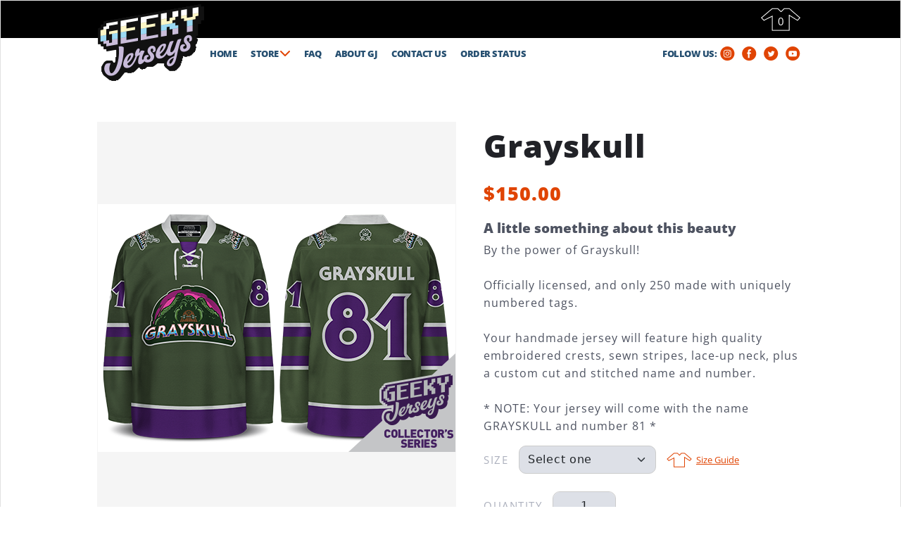

--- FILE ---
content_type: text/html; charset=UTF-8
request_url: https://www.geekyjerseys.com/product.php?id=372
body_size: 32847
content:

<!doctype html>
<html lang="en">
  <head>
    <meta charset="utf-8">
    <meta name="viewport" content="width=device-width, initial-scale=1">
	<meta name="description" content="">
	<meta name="keywords" content="hockey jersey, hockey jerseys, jersey, jerseys, custom jerseys, geeky, shirts, sweaters">	
    <meta name="author" content="Geeky Jerseys">
    <meta name="generator" content="Devel 1.2">
    <title>Geeky Jerseys | Only Available for a Limted Time! Grayskull</title>
	<link rel="shortcut icon" href="favicon.ico" />
    <link rel="canonical" href="https://www.geekyjerseys.com/product.php?id=372">

    

    <!-- Bootstrap core CSS -->
<link href="css/bootstrap.min.css?8" rel="stylesheet">
<link href="css/bootstrap-icons.css?8" rel="stylesheet">
<link href="css/bootstrap-theme.min.css?8" rel="stylesheet">
<link href="css/bootbox.css?8" rel="stylesheet">
<script type="text/javascript" src="js/jquery-3.6.0.min.js?8"></script>  
<link href="css/all.css?8" rel="stylesheet">
<script src="js/menus.js?8"></script>
<script type="text/javascript" src="js/base64.js?8"></script>
<script language="javascript" src="js/addon.js?8"></script>
<!-- Custom styles for this template -->
<link href="css/styles.css?8" rel="stylesheet">
<link href="css/prodpage.css?8" rel="stylesheet">

<script TYPE="text/javascript">
$(document).ready(function () {

	var prev_selection = "";
	var oofs_prev_selection = "";
	
	$("#myModal").modal({
        show: false,
        backdrop: 'static'
    });
	$(document).on('click', '#notifymeb' , function(event) {		
		var itemid = $('#cosizes option:selected').val();
		$('#afsa').html('<div class="prod-modal-container">' +
						'<div class="prod-modal-container-label">' +
							'Enter your email in the box below and we\'ll let you know if and when this jersey will be available.' +
						'</div>' +
						'<div id="errc" class="prod-modal-container-error prod-item-padding-top10">' +
						'</div>' +
						'<div class="prod-item-padding-top5">' +
							'<input type="hidden" id="selid" name="selid" value="0" />' +
							'<input type="email" placeholder="Email Address" class="form-control" name="emaila" id="emaila" maxlength="70" value="" />' +
						'</div>' +
						'<div class="prod-modal-container-ver prod-item-padding-top10">' +
							'<div class="prod-item-modal-flex-streach  prod-item-padding-top5" id="vc">' +
								'<img src="checker_img.php" border="0" />' +
							'</div>' +
							'<div class="prod-item-modal-flex-streach">' +
								'<div class="text-field-header1 prod-item-padding-top5">' +
									'Retype the digits from the picture' +
								'</div>' +
								'<div>' +
									'<input type="text" class="form-control font-size16" name="verc" id="verc" />' +
								'</div>' +
							'</div>' +
						'</div>' +
					'</div>');
		$('#myModalfooter').html('<button id="oofs_semail" type="button" class="btn btn-custom">Send</button><button type="button" class="btn btn-custom-gray" data-bs-dismiss="modal">Cancel</button>');
		$('#myModalheader').html('<h6 class="modal-title modal-title-style"><p id="titlecont" style="margin:0px">I must have this!</p></h6><button type="button" class="bootbox-close-button close" data-bs-dismiss="modal" aria-hidden="true">&times;</button>');
		$("#myModalContainer").removeClass('modal-dialog-custom-wide').addClass('modal-dialog-custom');		
		
		$("#selid").val(itemid);
		$("#myModal").modal('show');
	}); 
 

	$(document).on("click", "#oofs_semail", function(){
		send_email('372');
	}); 


	
	$("#coquantity").keydown(function(event) {
       // Allow only backspace and delete
        
        
        if ( event.keyCode == 46 || event.keyCode == 8 ) {
                // let it happen, don't do anything
        }
        else {
                // Ensure that it is a number and stop the keypress
                if (event.keyCode < 48 || event.keyCode > 57 ) {
	                
                        event.preventDefault(); 
                }       
        }
	
    });
	

    $(".ppmodal").click(function() {
 		$('#afsa').html('<div><img src="images/gjscp1.jpg" style="max-width: 100%; height: auto;" /></div>');
		$('#myModalfooter').html('<button type="button" class="btn btn-custom-gray" data-bs-dismiss="modal">Close</button>');
		$('#myModalheader').html('<h6 class="modal-title modal-title-style">Size Guide</h6><button type="button" class="bootbox-close-button close" data-bs-dismiss="modal" aria-hidden="true">&times;</button>');
		$("#myModalContainer").removeClass('modal-dialog-custom').addClass('modal-dialog-custom-wide');
		$("#myModal").modal('show');
 
    });	
 
        


	
	$('.thumb-icon').click(function(){
		var newSrc = $( this ).attr('src');
		$( '#image_container' ).animate({
			opacity: 0.2
		}, 200, function() {
			$('#image_container').attr('src',newSrc);
			
			$( '#image_container' ).animate({
				opacity: 1
			}, 200, function() {});
			
			
		});
		
		
		
	});

	$('#cosizes').change(function() {
		get_avail_size($( this ).val(),false);
	});
		

function get_avail_size(selected_size_id,retType) {
	
	if (selected_size_id.length > 0)
	{
	$.ajax({
   type: "GET",
   url: "get_avail.php",
   data: "id=372&sid=" + selected_size_id,
   timeout: 5000,
   cache: false,   
   success: function(retv){
	   
		 try {
			var obj = JSON.parse(retv);
			
			if (retType == true)
			{				
				console.log('Stock availability: ' + obj.availability);
			}
			else
			{
				if (obj.availability == '0')
				{
					$('#container1').html('<div class="notify-me-container"><div>Size you have selected is out of stock. Give us your email address and we\'ll let you know if and when this jersey will be available.</div><div class="prod-item-addcart-padding-top"><button class="btn notify-btn" type="button" id="notifymeb">NOTIFY ME</button></div></div>');
				}
				else
				{
					$('#container1').html('<button class="btn btn-custom btn-custom-addcart" type="button" id="addcartb">ADD TO CART</button>');
				}
			}

		} catch (exception) {
			console.log('display error message');
		}
   },
    error: function(objAJAXRequest, strError){
		console.log('display error message');	 	 
	},
	beforeSend: function (XMLHttpRequest) {

		
	}

   
 });
	}
	else
	{
		$('#container1').html('<button class="btn btn-custom btn-custom-addcart" type="button" id="addcartb">ADD TO CART</button>');
	}
	
}


	$(document).on('click', '#addcartb' , function(event) {		
		addtocart($('#hprodid').val(), $('#hprodprice').val(), $('#hprodname').val(), $('#hprodimg').val());
	});
		
 function addtocart(str1_id, str2_price, str3_name, str4_image) {

	

	
		var selected_val = '';
		var selected_val_nm = '';

		var o = document.getElementById('cosizes');
		for (var i = 0; i < o.length; i++) {
			if (o.options[i].selected) {
				selected_val = o.options[i].value;
				selected_val_nm = o.options[i].text;
			}
		}
	

	o_coqty = document.getElementById('coquantity').value;


	
		document.tocart.p_name.value = str3_name;
		document.tocart.p_price.value = Base64.encode(str2_price);		
		document.tocart.p_id.value = Base64.encode('2' + selected_val) + str1_id;		
		document.tocart.p_image.value = str4_image;
		document.tocart.qty.value = Base64.encode(o_coqty);
		document.tocart.pui_sizeid.value = Base64.encode(selected_val);
		document.tocart.pui_sizenm.value = Base64.encode(selected_val_nm);
		
				
		document.tocart.com.value = 'ADD';
		var un = '';
		un = document.tocart.un.value;
		un = un + 'M';
		document.tocart.un.value = un;
		document.tocart.submit();


}
	
});	  


</script>	
  </head>
  <body class="main-body-style"> 
<main>

<!-- Modal for requesting the product -->
<div id="myModal" class="modal fade">
    <div id="myModalContainer" class="modal-dialog modal-dialog-custom">
        <div class="modal-content">
            <div id="myModalheader" class="modal-header">
		
            </div>
            <div class="modal-body">
				<div id="afsa">

				</div>     
            </div>
            <div id="myModalfooter" class="modal-footer">

            </div>
        </div>
    </div>
</div>  

<!-- Second Modal for confirmation -->
<div id="myModal1" class="modal fade">
    <div class="modal-dialog modal-dialog-custom">
        <div class="modal-content">
            <div class="modal-header">
				<h6 class="modal-title modal-title-style"><p id="titlecont" style="margin:0px">Thank you!</p></h6>				
				<button type="button" class="bootbox-close-button close" data-bs-dismiss="modal" aria-hidden="true">&times;</button>	
            </div>
            <div class="modal-body">
				<div style="margin-top:5px;"></div><div class="body-text-regular">We will notify you once this item is available.</div>   
            </div>
            <div class="modal-footer">
                <button type="button" class="btn btn-custom-gray" data-bs-dismiss="modal">Close</button>
            </div>
        </div>
    </div>
</div>  


							<div id="storemenu" class="store-sub-menu">
								<div style="display: flex;flex-direction: column;justify-content: center">
									<div class="submenu-item" onclick="javascript:window.location.href='store.php?itp=2'">
										<span><a id="elementis" href="store.php?itp=2" tabindex="0">IN STOCK</a></span>
									</div>
									<hr />
									<div class="submenu-item" onclick="javascript:window.location.href='store.php?itp=3'">
										<span><a href="store.php?itp=3" tabindex="0">CONCEPTS</a></span>
									</div>	
									<hr />
										
									<div class="submenu-item" onclick="javascript:window.location.href='store.php?itp=1'">
										<span><a href="store.php?itp=1" tabindex="0">CUSTOM MADE</a></span>
									</div>	
									<hr />	
	
									<div class="submenu-item" onclick="javascript:window.location.href='sizechart.php'">
										<span><a id="elementsc" href="sizechart.php" tabindex="0">SIZE CHART</a></span>
									</div>										
								</div>
							</div>

<div class="container site-max-width">
	<div class="main-border-style">
		
	  	<!-- Menu black part -->
		<div style="background-color:#000000;height: 53px;">
			<div class="mx-auto" style="position:relative;max-width:1004px;height:100%">
				<div style="position:absolute;top:5px;left:1px;z-index: 10;">
					<a href="index.php" tabindex="-1"><img src="images/logo.png" alt="Geeky Jerseys" width="151" height="109"></a>
				</div>	
				<div style="display:flex;justify-content: flex-end;align-items: center; height:100%">
					<div>
					
					</div>	
					<div>
						<div id="elementmnc" style="margin:0px 5px 0px 5px"  tabindex="0"> <!-- cart icon -->
							<div class="cart-icon">
								<div class="cart-icon-display">
									0
								</div>
							</div>
						</div>
					</div>				
				</div>
			</div>
		</div>
		<!-- Menu white part -->
		<div style="background-color:#FFFFFF;height: 44px">
			<div class="mx-auto" style="max-width:1004px;height:100%">
				<div class="top-menu">
					<div style="display: flex;flex-direction: row;align-items: center; height:100%"> <!-- Menu container -->
						<div style="flex: 0 0 auto"> <!-- Left -->
							<div style="display: flex;flex-direction: row;justify-content: flex-start"> <!-- Menu -->
								<div style="width:150px;">
									&nbsp;
								</div>
								<div class="menu-item-container" onclick="javascript:window.location.href='index.php'">
									<span><a href="index.php" tabindex="0">HOME</a></span>
								</div>
								<div class="menu-item-container" id="storemenuitem">
									<span tabindex="0">STORE <i id="store-menu-dropdown-sign" class="fas fa-chevron-down" style="color: #e04403;font-size: 16px;"></i></span>
								</div>		
								<div class="menu-item-container" onclick="javascript:window.location.href='faq.php'">
									<span><a href="faq.php" tabindex="0">FAQ</a></span>
								</div>
								<div class="menu-item-container" onclick="javascript:window.location.href='about.php'">
									<span><a href="about.php" tabindex="0">ABOUT GJ</a></span>
								</div>		
								<div class="menu-item-container" onclick="javascript:window.location.href='contact.php'">
									<span><a href="contact.php" tabindex="0">CONTACT US</a></span>
								</div>	
								<div class="menu-item-container" onclick="javascript:window.location.href='trackorder.php'">
									<span><a href="trackorder.php" tabindex="0">ORDER STATUS</a></span>
								</div>									
							</div>
						</div>
						<div style="flex: 1 0 auto"> <!-- Right -->
							<div style="display: flex;flex-direction: row;justify-content: flex-end;align-items: center"> <!-- Social links -->
								<div style="">
									<span class="follow-us-label">FOLLOW US:</span>
								</div>
								<div style="display:table-cell;margin:0px 4px 0px 4px">
									<a href="http://instagram.com/geekyjerseys" target="_blank" rel="noopener noreferrer" tabindex="0"><img src="images/insta.png" alt="I" style="display:block;" /></a>
								</div>	
								<div style="margin:0px 4px 0px 4px">
									<a href="https://www.facebook.com/GeekyJerseysdotcom" target="_blank" rel="noopener noreferrer" tabindex="0"><img src="images/facebook.png?8" alt="I" style="display:block;" /></a>
								</div>	
								<div style="margin:0px 4px 0px 4px">
									<a href="https://twitter.com/GeekyJerseys" target="_blank" rel="noopener noreferrer" tabindex="0"><img src="images/tw.png" alt="I" style="display:block;" /></a>
								</div>
								<div style="margin:0px 4px 0px 4px">
									<a href="https://www.youtube.com/channel/UCoZib0AQ2PN5PUAlWI4M-pg" target="_blank" rel="noopener noreferrer" tabindex="0"><img src="images/yt.png" alt="I" style="display:block;" /></a>
								</div>								
							</div>
						</div>				
					</div>
				</div>
				<div class="top-menu-small-screen">
					<div style="display: flex;flex-direction: row;align-items: center;justify-content: flex-end; height:100%">
						<div>
							<div style="display: flex;flex-direction: row;justify-content: flex-end;align-items: center"> <!-- Social links -->
								<div style="">
									<span class="follow-us-label">FOLLOW US:</span>
								</div>
								<div style="display:table-cell;margin:0px 4px 0px 4px">
									<a href="http://instagram.com/geekyjerseys" target="_blank" rel="noopener noreferrer" tabindex="0"><img src="images/insta.png" alt="I" style="display:block;" /></a>
								</div>	
								<div style="margin:0px 4px 0px 4px">
									<a href="https://www.facebook.com/GeekyJerseysdotcom" target="_blank" rel="noopener noreferrer" tabindex="0"><img src="images/facebook.png?8" alt="I" style="display:block;" /></a>
								</div>	
								<div style="margin:0px 4px 0px 4px">
									<a href="https://twitter.com/GeekyJerseys" target="_blank" rel="noopener noreferrer" tabindex="0"><img src="images/tw.png" alt="I" style="display:block;" /></a>
								</div>
								<div style="margin:0px 4px 0px 4px">
									<a href="https://www.youtube.com/channel/UCoZib0AQ2PN5PUAlWI4M-pg" target="_blank" rel="noopener noreferrer" tabindex="0"><img src="images/yt.png" alt="I" style="display:block;" /></a>
								</div>								
							</div>
						</div>
						<div style="margin:0px 5px 0px 5px">
							<button id="menub" style="border-radius:3px;border:1px solid #aaaaaa" class="btn" type="button" title="M"><i class="fas fa-bars"></i></button>
							<div id="mySidenav" class="sidenav">
								<a href="javascript:void(0)" class="closebtn">&times;</a>
								<hr />
								<div class="sidenav-item-container">
									<span><a href="index.php">HOME</a></span>
								</div>
								<hr />
								<div class="sidenav-item-container" id="storsideemenuitem">
									<span>STORE <i id="store-submenu-dropdown-sign" class="fas fa-chevron-right" style="color: #e04403;font-size: 14px;"></i></span>
								</div>
								<hr />
								<div class="sidenav-item-container">
									<span><a href="faq.php">FAQ</a></span>
								</div>
								<hr />
								<div class="sidenav-item-container">				
									<span><a href="about.php">ABOUT GJ</a></span>
								</div>
								<hr />
								<div class="sidenav-item-container">
									<span><a href="contact.php">CONTACT US</a></span>
								</div>
								<hr />
								<div class="sidenav-item-container">
									<span><a href="trackorder.php">ORDER STATUS</a></span>
								</div>
							</div>	
						</div>
					</div>
				</div>
			</div>
		</div>	

		<div class="main-background-color">
			<!-- Main Area -->
			<div class="mx-auto outer-shell-container">	
				<!-- Main Content col-->
				<div class="main-container">
					<div style="display:flex;flex-direction:row;flex-wrap: wrap;align-items: streach;justify-content: space-around">
						<!-- Image Area -->
						<div class="image-area-container">					
							<div style="max-width:510px">
							<div class="small-screen-title-container"><span class="prod-item-title">Grayskull</span></div>
								<div style="display:flex;flex-direction:column;align-items: stretch;justify-content: flex-start">
									<div class="main-image-bottom-padding"> <!-- Image -->
										<img id="image_container" class="image-container" src="images/products/Grayskull/Grayskull_1.png" alt="Product Name" />
									</div>
									<div>  <!-- thumbnails -->
										<div class="prod-thumb-container-box">
										<div class="thumb-container-div"><img class="thumb-icon" src="images/products/Grayskull/Grayskull_1.png" alt="T"></div><div class="thumb-container-div"><img class="thumb-icon" src="images/morephotos/372/Grayskull_2.png" alt="T"></div><div class="thumb-container-div"><img class="thumb-icon" src="images/morephotos/372/Grayskull_3.png" alt="T"></div><div class="thumb-container-div"><img class="thumb-icon" src="images/morephotos/372/Grayskull_4.png" alt="T"></div><div class="thumb-container-div"><img class="thumb-icon" src="images/morephotos/372/Grayskull_5.png" alt="T"></div><div class="thumb-container-div"><img class="thumb-icon" src="images/morephotos/372/Grayskull_6.png" alt="T"></div><div class="thumb-container-div"><img class="thumb-icon" src="images/morephotos/372/Grayskull_7.png" alt="T"></div>
										</div>
									</div>
								</div>
							</div>
						</div>
						<div style="max-width:450px;flex: 1 1 auto;margin:0px 5px 0px 5px">
							<!-- Order Area -->
							<div style="display:flex;flex-direction:row; align-items: flex-start;justify-content: center">
								<div style="display:flex;flex-direction:column;align-items: stretch;justify-content: flex-start">
									<div class="prod-item-padding1 large-screen-title-container">
										<span class="prod-item-title">Grayskull</span>
									</div>
									<div class="prod-item-padding1">
										<span class="prod-item-price">$150.00</span>
									</div>
									<div class="prod-item-padding2">
										<span class="prod-item-descr-header">A little something about this beauty</span>
									</div>	
									<div class="prod-item-padding1 prod-item-container-max-width">
										<span class="prod-item-descr-text">By the power of Grayskull!<br />
<br />
Officially licensed, and only 250 made with uniquely numbered tags.<br />
<br />
Your handmade jersey will feature high quality embroidered crests, sewn stripes, lace-up neck, plus a custom cut and stitched name and number.<br />
<br />
* NOTE: Your jersey will come with the name GRAYSKULL and number 81 *</span>
									</div>	
									<div>
									
									</div>
									<div class="prod-item-padding3"> <!-- Size Select -->
										<div style="display:flex;flex-direction:row;align-items: center;justify-content: flex-start">
											
											<div class="form-label-div">
												SIZE
											</div>
											<div class="form-element-div">
												<select name="cosizes" class="form-select form-element-custom" id="cosizes"><option value="" disabled selected hidden>Select one</option><optgroup label="IN STOCK"><option class="sb_item_avail" value="9">X-Small</option><option class="sb_item_avail" value="10">Small</option><option class="sb_item_avail" value="2">Medium</option><option class="sb_item_avail" value="3">Large</option><option class="sb_item_avail" value="7">4XL</option><option class="sb_item_avail" value="8">5XL</option></optgroup><optgroup label="OUT OF STOCK"><option class="sb_item_not_avail" value="1">Youth Small</option><option class="sb_item_not_avail" value="14">Youth Medium</option><option class="sb_item_not_avail" value="15">Youth Large</option><option class="sb_item_not_avail" value="4">XL</option><option class="sb_item_not_avail" value="5">2XL</option><option class="sb_item_not_avail" value="6">3XL</option><option class="sb_item_not_avail" value="11">Goalie (G1)</option><option class="sb_item_not_avail" value="12">Goalie (G2)</option><option class="sb_item_not_avail" value="13">Goalie (G3)</option></optgroup></select>
											</div>
	
											
											<div>
												<div style="display:flex;flex-direction:row;align-items: center;justify-content: flex-start">
													<div class="size-guide-icon">
														<img class="t-shirt-icon" src="images\img_trans.gif" alt="T">
													</div>
													<div>
														<span class="size-guide-link ppmodal">Size Guide</span>
													</div>													
												</div>
											</div>
	
										</div>
									</div>	
									<div class="prod-item-padding3"> <!-- Qty Input -->
										<div style="display:flex;flex-direction:row;align-items: center;justify-content: flex-start">
											<div class="form-label-div">
												QUANTITY
											</div>
											<div class="form-element-div">
												<input type="text" class="form-control form-element-custom form-element-width-aligh-center" aria-label="Qty" name="coquantity" id="coquantity" value="1" maxlength="2" style="width:50px;" />
											</div>											
										</div>
									</div>										
									<div class="prod-item-addcart-padding-top"> <!-- add cart button-->
										<div style="display:flex;flex-direction:row;align-items: center;justify-content: flex-start">
											<div class="form-label-div form-label-fixed-min-width">
												<div id="container1">
												<button class="btn btn-custom btn-custom-addcart" type="button" id="addcartb">ADD TO CART</button>
												</div>											
												<input type="hidden" id="hprodid" name="hprodid" value="372">
												<input type="hidden" id="hprodprice" name="hprodprice" value="150.00">
												<input type="hidden" id="hprodname" name="hprodname" value="R3JheXNrdWxs">
												<input type="hidden" id="hprodimg" name="hprodimg" value="R3JheXNrdWxsL0dyYXlza3VsbF9USFVNQi5wbmc=">
											</div>										
										</div>
									</div>
									<div class="prod-item-share-padding-top"> <!-- Share icons-->
										<div style="display:flex;flex-direction:row;align-items: center;justify-content: flex-start">
											<div class="form-label-share-div">
												SHARE:
											</div>	
											<div class="share-icon-margin">
												<a href="https://www.facebook.com/share.php?u=https://www.geekyjerseys.com/product.php?id=372" target="_blank"><img class="share-faceb-icon" src="images\img_trans.gif" alt="I"></a>
											</div>	
											<div class="share-icon-margin">
												<a href=" https://twitter.com/share?url=https://www.geekyjerseys.com/product.php?id=372" target="_blank"><img class="share-tw-icon" src="images\img_trans.gif" alt="I"></a>
											</div>												
										</div>
									</div>									
								</div>
							</div>
						</div>						
					</div>
					<div style="display:flex;flex-direction:column;align-items: stretch;justify-content: flex-start;margin:25px 0px 0px 0px"> <!-- product descriptions -->
						<div class="gray-background" style="display:flex;flex-direction:row;flex-wrap: wrap;align-items: stretch;justify-content: center">
							<div style="flex: 0 1 auto">
								<img class="desc-image1" src="images\prodpg1.jpg" alt="D1">
							</div>
							<div class="low-desc-style">
								<div style="display:flex;flex-direction:row;align-items: center;justify-content: center;min-height:257px;padding:0px 5px 0px 5px">
									<div style="display:flex;flex-direction:column;align-items: flex-start;justify-content: flex-start"> 
										<div>
											<div style="display:flex;flex-direction:row;align-items: center;justify-content: flex-start">
												<div>
													<img class="desc-gj-icon" src="images\img_trans.gif" alt="GJ">
												</div>
												<div class="desc-gj-title">
													High Quality Embroidered Crests
												</div>												
											</div>
										</div>
										<div class="desc-gj-text">
										Your handmade jersey will feature high quality embroidered crests, sewn-in stripes, plus a custom cut and stitched name and number.
										</div>
									</div>
								</div>				
							</div>							
						</div>
					</div>
					<div style="display:flex;flex-direction:column;align-items: stretch;justify-content: flex-start;margin:8px 0px 0px 0px"> 
						<div class="gray-background" style="display:flex;flex-direction:row;flex-wrap: wrap;align-items: stretch;justify-content: center">
							<div class="low-desc-style">
								<div style="display:flex;flex-direction:row;align-items: center;justify-content: center;min-height:257px;padding:0px 5px 0px 5px">
									<div style="display:flex;flex-direction:column;align-items: flex-start;justify-content: flex-start"> 
										<div>
											<div style="display:flex;flex-direction:row;align-items: center;justify-content: flex-start">
												<div>
													<img class="desc-gj-icon1" src="images\img_trans.gif" alt="GJ">
												</div>
												<div class="desc-gj-title1">
													Tackle Twill Stitched Name and Numberts
												</div>												
											</div>
										</div>
										<div class="desc-gj-text">
										Your handmade jersey will feature high quality custom cut and stitched name and number.
										</div>
									</div>
								</div>				
							</div>	
							<div style="flex: 0 1 auto;">
								<img class="desc-image1" src="images\prodpg2.jpg" alt="D1">
							</div>							
						</div>
					</div>					
				</div>	
				<div class="white-space"></div>	<!-- White part -->
			</div>

			<!-- Join Newsletter Banner -->
			<div class="mx-auto" style="">
				<div style="background-color:#FFFFFF;height: 30px;"></div>	<!-- White part -->
				<div style="display: flex;flex-flow: row wrap;align-items: stretch">

					<div style="background-color:#84dbf6;flex: 1 1 auto">  <!-- Banner left part -->
						<div style="display:flex;justify-content: center">
							<div>
								<div style="display: flex;flex-direction: column;">
									<div style="padding: 0px 0px 20px 0px">
										<!-- Join newsletter form-->
										<div style="display: flex;flex-direction: column;margin:10px;max-width:460px;">
											<div style="text-align:left;padding: 50px 0px 0px 0px">
												<span style="font-family: Bison-Bold;font-style: italic;color:#000000;font-size: 2.9em;">JOIN OUR NEWLETTER</span>
											</div>
											<div style="text-align:left;padding: 0px 0px 10px 0px">
												<span style="font-family: OpenSans-Regular;font-size: 1.2em" class="blockquote">
												Subscribe and receive emails on awesome new products and promos:</span>
											</div>
											<div>
												<form name="subeml" method="post" action="subscribe.php" style="margin:0px;">
													<div class="input-group">
													  <input name="subemladdr" type="text" class="form-control" placeholder="Email Address" aria-label="Email Address" aria-describedby="Email Address">
													  <button class="btn btn-custom" type="submit" id="button-addon2">SUBSCRIBE</button>
													</div>
												</form>	
											</div>
										</div>
										<div style="height: 50px;"></div>	
									</div>							
								</div>
							</div>	
						</div>
					</div>
					<div style="background-color:#84dbf6;flex: 1 1 auto"> <!-- Banner right part -->
						<div style="display:flex;justify-content: center">
							<div>
								<div class="join-newsletter-banner-image-parent"> <!-- Large viewport -->
									<div class="join-newsletter-banner-image-child">
										<img class="join-newsletter-banner-image" src="images/b3part.png" alt="Geeky Jerseys">
									</div>							
								</div>
							</div>						
						</div>						
					</div>
				</div>	
				<div style="background-color:#84dbf6;height: 50px;"></div>	<!-- White part -->
			</div>

			
		</div>			
		
			<!-- Footer part -->
		<div style="background-color:#000000;">
			<div class="mx-auto" style="max-width:1004px">		
				<!-- Footer items-->
				<div class="flex-alignment">
					<div style="flex: 1 0 auto" class="footer-menu-montainer-left"> <!-- Left -->
						<div style="display: flex;justify-content: center">
							<div>
								<div class="footer-links-container">
									<div>
										<span style="font-family: OpenSans-ExtraBold;font-style: italic;color:#FFFFFF;font-size: 1.0em;">GEEKY JERSEYS</span>
									</div>
									<div>
										<a href="index.php">Home</a>
									</div>
									<div>
										<a href="store.php">Store</a>
									</div>	
									<div>
										<a href="faq.php">FAQ</a>
									</div>	
									<div>
										<a href="about.php">About GJ</a>
									</div>	
									<div>
										<a href="contact.php">Contact us</a>
									</div>											
								</div>									
							</div>
						</div>
						
					</div>
					<div style="flex: 1 1 auto">  <!-- Middle -->
						<div style="display:flex;justify-content: center">
							<div>
								<div class="footer-img-container"> <!-- Large viewport -->
									<div class="footer-img-sub-container">
										<img src="images/footer.png" alt="Geeky Jerseys" class="footer-img">
									</div>							
								</div>
							</div>						
						</div>	
					</div>
					<div style="flex: 1 0 auto" class="footer-menu-montainer-right">  <!-- Right -->
						
						<div style="display: flex;justify-content: center">
							<div>
								<div class="footer-links-container">
									<div  style="text-align:right;">
										<span style="font-family: OpenSans-ExtraBold;font-style: italic;color:#FFFFFF;font-size: 1.0em;">Resources</span>
									</div>
									<div style="text-align:right;">
										<a href="sizechart.php">Sizing Chart</a>
									</div>
									<div style="text-align:right;">
										<a href=#">Return Policy</a>
									</div>
									<div style="text-align:right;">
										<a href="privacy.php">Privacy Policy</a>
									</div>		
									<div style="text-align:right;">
										<a href="terms.php">Terms of Service</a>
									</div>	
									
									<div style="text-align:right;">
										<a href="trackorder.php">Order Status</a>
									</div>											
								</div>									
							</div>
						</div>
					</div>					
				</div>
			</div>
		</div>
		<div style="background-color:#FFFFFF;height:90px;">
		</div>

	</div>	
</div>

</main>

<form style="margin:0px;" name="tocart" action="cart.php" method="post" style="margin:0px;">
<input type="hidden" name="p_name" />
<input type="hidden" name="p_id" />
<input type="hidden" name="pid" value="372" />
<input type="hidden" name="p_image" />
<input type="hidden" name="p_price" />
<input type="hidden" name="pui_name" />
<input type="hidden" name="pui_number" />
<input type="hidden" name="pui_chest" />
<input type="hidden" name="pui_sizeid" />
<input type="hidden" name="pui_sizenm" />
<input type="hidden" name="itemw" value="1.5" />
<input type="hidden" name="tag" value="GRAYSKULL" />
<input type="hidden" name="qty" />
<input type="hidden" name="com" />
<input type="hidden" name="un" value="" />
</form>
<script src="js/popper.min.js?8"></script>
<script src="js/bootstrap.bundle.min.js?8"></script>
<script src="js/bootbox.min.js?8"></script>
      
  </body>
</html>


--- FILE ---
content_type: text/css
request_url: https://www.geekyjerseys.com/css/bootbox.css?8
body_size: 252
content:
.bootbox-close-button {
	border:none;
	    font-size: 26px;
		font-weight: 700;
    line-height: 1;
    color: #000;
    text-shadow: 0 1px 0 #fff;
    opacity: .2;
	background-color:#84dbf6;
}

.modal-header {
	background-color:#84dbf6;
}

--- FILE ---
content_type: text/css
request_url: https://www.geekyjerseys.com/css/styles.css?8
body_size: 20435
content:
/* custom fonts */
@font-face {
  font-family: OpenSans-ExtraBold;
  src: url("fonts/OpenSans-ExtraBold.ttf");
}

@font-face {
  font-family: OpenSans-Regular;
  src: url("fonts/OpenSans-Regular.ttf");
}

@font-face {
  font-family: Bison-Bold;
  src: url("fonts/Bison-Bold.ttf");
}


/* img styles */

.img-thumbnail-custom {
	border: 0 none;
    box-shadow: none;   
    padding:0px;
    border-radius:0px;
}


.mobile-img {
	width:170px; 
	height:170px;"
}



/* Buttons */
.btn-custom {
  background-color: hsl(18, 97%, 45%) !important;
  background-repeat: repeat-x;
  filter: progid:DXImageTransform.Microsoft.gradient(startColorstr="#5b5b5b", endColorstr="#282828");
  background-image: -khtml-gradient(linear, left top, left bottom, from(#5b5b5b), to(#282828));
  background-image: -moz-linear-gradient(top, #5b5b5b, #282828);
  background-image: -ms-linear-gradient(top, #5b5b5b, #282828);
  background-image: -webkit-gradient(linear, left top, left bottom, color-stop(0%, #5b5b5b), color-stop(100%, #282828));
  background-image: -webkit-linear-gradient(top, #5b5b5b, #282828);
  background-image: -o-linear-gradient(top, #5b5b5b, #282828);
  background-image: linear-gradient(#e04403, #e04403);  
  color: #fff !important;
  font-family: OpenSans-ExtraBold !important;	
  font-style: italic;
  -webkit-font-smoothing: antialiased;
}

.btn-custom1 {
  background-color: hsl(18, 97%, 45%) !important;
  background-repeat: repeat-x;
  filter: progid:DXImageTransform.Microsoft.gradient(startColorstr="#5b5b5b", endColorstr="#282828");
  background-image: -khtml-gradient(linear, left top, left bottom, from(#5b5b5b), to(#282828));
  background-image: -moz-linear-gradient(top, #5b5b5b, #282828);
  background-image: -ms-linear-gradient(top, #5b5b5b, #282828);
  background-image: -webkit-gradient(linear, left top, left bottom, color-stop(0%, #5b5b5b), color-stop(100%, #282828));
  background-image: -webkit-linear-gradient(top, #5b5b5b, #282828);
  background-image: -o-linear-gradient(top, #5b5b5b, #282828);
  background-image: linear-gradient(#e04403, #e04403);  
  color: #fff !important;
  -webkit-font-smoothing: antialiased;
}


.btn-custom-gray {
background-color: #808080 !important; /* Gray background color */
background-repeat: repeat-x;
filter: progid:DXImageTransform.Microsoft.gradient(startColorstr="#5b5b5b", endColorstr="#282828");
background-image: -khtml-gradient(linear, left top, left bottom, from(#5b5b5b), to(#282828));
background-image: -moz-linear-gradient(top, #5b5b5b, #282828);
background-image: -ms-linear-gradient(top, #5b5b5b, #282828);
background-image: -webkit-gradient(linear, left top, left bottom, color-stop(0%, #5b5b5b), color-stop(100%, #282828));
background-image: -webkit-linear-gradient(top, #5b5b5b, #282828);
background-image: -o-linear-gradient(top, #5b5b5b, #282828);
background-image: linear-gradient(#808080, #808080); /* Gray gradient */
color: #fff !important; /* Text color */
  font-family: OpenSans-ExtraBold !important;	
  font-style: italic;
  -webkit-font-smoothing: antialiased;
}	



/* Small viewport styles for footer */
@media only screen and (max-width: 970px) {
	.flex-alignment {
		display: flex;
		flex-direction: column;
		align-items: stretch;
	}
  
	
	.footer-img-container {
		
	}
	.footer-img-sub-container {
		margin:0px 20px 0px 20px;
	}
	.footer-img {
		max-width: 100%;
	}
	
	.footer-menu-montainer-left {
		padding-top:40px;
		padding-bottom:20px;
	}
	.footer-menu-montainer-right {
		padding-bottom:40px;
		padding-top:20px;
	}


}
/* Large viewport styles for footer */
@media only screen and (min-width: 970px) {
	.flex-alignment {
		display: flex;
		flex-direction: row;
		align-items: stretch;
	}
	
	
	.footer-img-container {
		position:relative;
		width:673px;
		height:302px;
	}
	.footer-img-sub-container {
		position:absolute;
		top:-48px;
		left:0px;
		z-index: 10;
	}
	.footer-img {

	}
	
	.footer-menu-montainer-left {
		padding-top:40px;
	}
	.footer-menu-montainer-right {
		padding-top:40px;
	}

		
}

/* small viewport styles for menu bar */
@media only screen and (max-width: 930px) {
	.top-menu {
		display:none;
	}
	
	.top-menu-small-screen {
		display:block;
		height:100%;
	}
	
	.product-img-container {
		width:170px; 
		height:170px;
		background-color:#f5f5f5;
		overflow-x: hidden;
		overflow-y: hidden;
		transition: transform 0.2s ease-out;
		cursor:pointer;
  

	}	
	
	.product-img {
		border: 0 none;
		box-shadow: none;
		padding: 0px;
		border-radius: 0px;
		width:100%;
		height:auto;

	}
	
	.product-img:hover {
		transform: scale(1.1);
		transform-origin: 50% 50%;

	}	
	
	
	.product-container-div {
		min-height:261px;
	}
	
}

/* large viewport styles for menu bar */
@media only screen and (min-width: 930px) {
	.top-menu {
		display:block;
		height:100%;
	}
	.top-menu span {
		font-family: OpenSans-ExtraBold;
		color:#275071;
		font-size:10pt;
		cursor:pointer;
		letter-spacing: -0.5px;
	}

	
	.top-menu-small-screen {
		display:none;
	}
	
	
	.product-img-container {
		width: 227px;
		height: 227px;
		background-color:#f5f5f5;
		overflow-x: hidden;
		overflow-y: hidden;
 

	}
	
	.product-img {
		border: 0 none;
		box-shadow: none;
		padding: 0px;
		border-radius: 0px;
		width:100%;
		height:auto;
		transition: transform 0.2s ease-out;
		cursor:pointer;
	}
	
	.product-img:hover {
		transform: scale(1.1);
		transform-origin: 50% 50%;

	}	
	
	
	.product-container-div {
		min-height:303px;
	}
	
}


@media only screen and (max-width: 500px) {
	.product-gap {
		flex: 1 1 auto;
	}

	.product-gap1 {
		width:0px;
	}	
	
	.join-newsletter-banner-image-parent {
		position:relative;
		width:380px;
		height:181px;
	}
	
	.join-newsletter-banner-image-child {
		position:absolute;
		top:-49px;
		left:40px;
		z-index: 10;
	}

	.join-newsletter-banner-image {
		max-width:80%;
		meight:auto;
	}
	
	.store-header-img {
		position: absolute;
		top: -2px; left: 50px;
		width: 130px; height: 100%;
		background-image: var(--pheaderimg); 
		background-repeat: no-repeat;
		background-size: contain;
	}
	
	.store-header {
		font-family: Bison-Bold;
		color:#000000;
		font-style:italic;
		font-size: 22pt;
	}
	

	.store-header-bar {		
		background-color:#84dbf6;
		height:100px;
		margin-bottom:30px;
	}
	
	
	.gallery-space-width {
		flex: 0 1 50%; display:flex;flex-direction: row; justify-content: center;margin-bottom:20px;
	}
}

@media only screen and (min-width: 500px) {
	.product-gap {
		flex: 0 1 19px;
	}

	.product-gap1 {
		flex: 0 1 19px;
	}	
	
	.join-newsletter-banner-image-parent {
		position:relative;
		width:450px;
		height:288px;
	}
	
	.join-newsletter-banner-image-child {
		position:absolute;
		top:-49px;
		left:50px;
		z-index: 10;
	}	

	.store-header-img {
		  position: absolute;
		  top: -50px; left: 40px;
		  width: 200px; height: 221px;
		  background-image: var(--pheaderimg); 
			background-repeat: no-repeat;
	}
	
	.store-header {
		font-family: Bison-Bold;
		color:#000000;
		font-style:italic;
		font-size: 3.0em;
	}
	
	.store-header-bar {		
		background-color:#84dbf6;
		height:140px;
		margin-bottom:50px;
	}
	
	.gallery-space-width {
		flex: 0 1 25%; display:flex;flex-direction: row; justify-content: center;margin-bottom:20px;
	}

}





/* Side menu */

.sidenav {
  height: 100%;
  width: 0;
  position: fixed;
  z-index: 11;
  top: 0;
  left: 0;
  background-color: #ffffff;
  overflow-x: hidden;
  transition: 0.5s;
  padding-top: 60px;
}

.sidenav a {
  text-decoration: none;
  font-size: 25px;
  color: #818181;
  display: block;
  transition: 0.3s;
}

.sidenav-item-container {
  width:115px;
  margin-left:15px;
  margin-right:15px;
  padding-left:5px;
  padding-top:8px;
  padding-bottom:8px;
  background-color:#ffffff;
  transition: background-color 0.2s ease-out;	
}

.sidenav-item-container:hover {
	background-color:#f1f1f1;
}

.sidenav-item-container span {

  text-decoration: none;
  font-size: 10pt;
  transition: 0.3s;
  cursor:pointer;
  font-family: OpenSans-ExtraBold;
  color:#275071;
}

.sidenav-item-container span a {
  text-decoration: none;
  font-size: 10pt;
  color:#275071;
}


.sidenav .closebtn {
  position: absolute;
  top: 0;
  right: 10px;
  font-size: 36px;
  margin-left: 50px;
}

.sidenav hr {
	margin: 0px 15px 0px 15px;
	border: 1px solid #a1a1a1;
}


/* store page filters */

.categoryfilterbox {
	overflow-y: hidden;
	max-height: var(--varmaxheight);
	transition: var(--vartransition);
	border-bottom: var(--varborderst);
}
.sizefilterbox {
	overflow-y: hidden;
	max-height: var(--varmaxheight);
	transition: var(--vartransition);
	border-bottom: var(--varborderst);
}

.stylefilterbox {
	overflow-y: hidden;
	max-height: var(--varmaxheight);
	transition: var(--vartransition);
	border-bottom: var(--varborderst);
}


/* horizontal menu container */

.menu-item-container {
	padding:0px 10px 0px 10px;
	background-color:#ffffff;
	transition: background-color 0.2s ease-out;	
}

.menu-item-container span a {
	text-decoration: none;
	color:#275071;
}


.menu-item-container:hover {
	background-color:#f1f1f1;
}


/* popup menu for store */

.store-sub-menu {
	width: auto;
	height: auto;
	display:none;
	z-index: 12;
	position: absolute;
	top: 0px;
	left: 0px;
	background-color:#ffffff;
	border: 1px solid #aaaaaa;
	border-radius:2px;
	padding: 10px 0px 15px 0px;
	opacity: hidden;
	
	
}

.store-sub-menu hr {
	margin: 0px 15px 0px 15px;
	border: 1px solid #a1a1a1;
}


.submenu-item {
	cursor: pointer;
	margin:0px 15px 0px 15px;
	padding:5px 0px 5px 0px;
	background-color:#ffffff;
	transition: background-color 0.2s ease-out;	
}

.submenu-item span {
	font-family:  OpenSans-ExtraBold;
	font-weight: normal;
	color:#275071;
	font-size:11pt;
	letter-spacing: -0.5px;
	
}

.submenu-item span a {
	text-decoration: none;
	color:#275071;
}


.submenu-item:hover {
	background-color:#efefef;
}



/* Cart icon */

.cart-icon {
	width: 56px;
	height: 33px;
    background-image: url("../images/cart.png");
    background-repeat: no-repeat;
	background-color:#000000;

	-webkit-transition: background-color 0.5s ease-out;
	-moz-transition: background-color 0.5s ease-out;
	-o-transition: background-color 0.5s ease-out;
	transition: background-color 0.5s ease-out;	
	
	
}

.cart-icon:hover {
  background-color: #FFFFFF;
  cursor: pointer;
}

.cart-icon-display {
	text-align:center;
	height: 100%;
	width: 100%;
	font-family: OpenSans-Regular;
	font-weight: normal;
	color:#FFFFFF;
	font-size:11pt;
	padding-top:8px;
	
	-webkit-transition: color 0.5s ease-out;
	-moz-transition: color 0.5s ease-out;
	-o-transition: color 0.5s ease-out;
	transition: color 0.5s ease-out;	
}

.cart-icon-display:hover {
  color: #000000;
  cursor: pointer;
}


.sign-in-icon {
	width: 27px;
	height: 31px;
    background-image: url("../images/signin.png");
    background-repeat: no-repeat;
	background-color:#000000;

	-webkit-transition: background-color 0.5s ease-out;
	-moz-transition: background-color 0.5s ease-out;
	-o-transition: background-color 0.5s ease-out;
	transition: background-color 0.5s ease-out;		
}

.sign-in-icon:hover {
  background-color: #FFFFFF;
  cursor: pointer;
}

.modal-header-bg {
	background-color: #84dbf6;
}

.sign-in-text {
	font-family: OpenSans-Regular;
	font-weight: normal;
	color:#e04403;
	font-size:10pt;
	text-decoration:none;
}

.btn-default-custom5 {
    background-image: -webkit-linear-gradient(top,#fff 0,#e0e0e0 100%);
    background-image: linear-gradient(to bottom,#fff 0,#e0e0e0 100%);
    filter: progid:DXImageTransform.Microsoft.gradient(startColorstr='#ffffffff', endColorstr='#ffe0e0e0', GradientType=0);
    filter: progid:DXImageTransform.Microsoft.gradient(enabled=false);
    background-repeat: repeat-x;
    border-color: #dbdbdb;
    text-shadow: 0 1px 0 #fff;
    border-color: #ccc;
}

.sign-in-text:hover {
	color:#fff;
}
.sign-in-text:visited {
	color:#e04403;
}
.sign-in-text-margin {
	margin-left:5px;
}

.sign-in-text span {
	cursor:pointer;
}


/*  Product name and price */
.product-name {
	font-family: OpenSans-ExtraBold;
	color:#275071;
	font-size: 1.0em;
	cursor:pointer;
}

.product-price {
	font-family: OpenSans-ExtraBold;
	color:#e04403;
	font-size: 1.0em;
}

.product-section-header {
	display: flex;
	align-items: center;
	padding: 0px 10px 0px 0px;
	font-family: OpenSans-ExtraBold;
	font-style:italic;
	color:#0a3a60;
	font-size: 1.2em;
}


/* Footer */
.footer-links-container {
	display: flex;
	flex-direction: column;
}

/* Misc */

.follow-us-label {
	font-family: OpenSans-ExtraBold !important;
	font-weight: bold !important;
	color:#275071 !important;
	font-size: 10pt !important;
	cursor:auto  !important;
}

.footer-links-container a {
	font-family:OpenSans-Regular;
	color:#FFFFFF !important;
	font-size: 0.9em;
}

.footer-links-container a:link {
  text-decoration: none;
}

.footer-links-container a:visited {
  text-decoration: none;
}

.footer-links-container a:hover {
  text-decoration: underline;
}

.footer-links-container a:active {
  text-decoration: underline;
}

.lds-spinner {
  display: inline-block;
  position: relative;
  width: 80px;
  height: 80px;
}
.lds-spinner div {
  display: inline-block;
  position: absolute;
  left: 8px;
  width: 16px;
  background: #aaaa;
  animation: lds-spinner 1.2s cubic-bezier(0, 0.5, 0.5, 1) infinite;
}
.lds-spinner div:nth-child(1) {
  left: 8px;
  animation-delay: -0.24s;
}
.lds-spinner div:nth-child(2) {
  left: 32px;
  animation-delay: -0.12s;
}
.lds-spinner div:nth-child(3) {
  left: 56px;
  animation-delay: 0;
}
@keyframes lds-spinner {
  0% {
    top: 8px;
    height: 64px;
  }
  50%, 100% {
    top: 24px;
    height: 32px;
  }
}



.error-symbol {
	font-size:50px;
	color: #aaaaaa;
}

.error-text1 {
		font-family: OpenSans-ExtraBold;
	color:#aaaaaa;
	font-size: 26pt;
}
.error-text1 {
		font-family: OpenSans-ExtraBold;
	color:#aaaaaa;
	font-size: 26pt;
}
.error-text2 {
    font-family: OpenSans-Regular;
    color: #4e5361;
    font-size: 12pt;
    letter-spacing: 1px;	
	
}

.error-retry-link {
	font-family: OpenSans-Regular;
	color:#aaaaaa;
	font-size: 11pt;
}
.error-retry-link:hover {
	cursor:pointer;
	text-decoration:underline;
}


.item-cat-icon {
	width:33px;
	height:35px;
	background: url("../images/catpath.png") var(--sprtoffset);
	
}

.item-cat1 {
	width:33px;
	height:35px;
	background: url("../images/catpath.png") 0 0;
	
}

.item-cat2 {
	width:33px;
	height:35px;
	background: url("../images/catpath.png") -33px 0;
	
}

.item-cat3 {
	width:33px;
	height:35px;
	background: url("../images/catpath.png") -99px 0;
	
}

.item-cat4 {
	width:33px;
	height:35px;
	background: url("../images/catpath.png") -66px 0;
	
}

.item-cat5 {
	width:33px;
	height:35px;
	background: url("../images/catpath.png") -132px 0;
	
}

.item-cat-label {
	font-family: OpenSans-Regular;
	font-weight: normal;
	color:#535353;
	font-size: 11pt;
	padding-left:7px;
}

.item-cat-label a {
	font-family: OpenSans-Regular;
	font-weight: normal;
	color:#535353;
	font-size: 11pt;
	padding-left:7px;
}




.papina-passive {	
	display: flex;
	align-items:center;
	justify-content:center;
	border:#888888 solid 1px;
	border-radius: 5px;
	width:30px;
	height:30px;
	font-family: OpenSans-ExtraBold;
	font-weight: normal;
	color:#888888;
	font-size: 12pt;	
	margin:0px 5px 0px 5px;
	cursor:pointer;
}

.papina-active {	
	display: flex;
	align-items:center;
	justify-content:center;
	border:#888888 solid 1px;
	border-radius: 5px;
	width:30px;
	height:30px;
	font-family: OpenSans-ExtraBold;
	font-weight: bold;
	color:#222222;
	font-size: 12pt;	
	margin:0px 5px 0px 5px;
	background-color:#dddddd;
	cursor:pointer;
}

.papina-arrow {	
	display: flex;
	align-items:center;
	justify-content:center;
	width:20px;
	height:30px;
	color:#222222;
	cursor:pointer;
}


.header-img {
 
  position: absolute;
  top: -50px; left: 10px;
  width: 200px; height: 221px;
  background-image: url('../images/pheader2.png');
  background-repeat: no-repeat;
  
}

.title-text {
	font-family: OpenSans-Regular;
	color:#222222;
	font-size: 12pt;	
}

.text-field-header1 {
	font-family: OpenSans-Regular;
	color:#222222;
	font-size: 10pt;	
}

.link-style-nooutline {
	text-decoration: none;
}



.main-container {
	display:flex; 
	flex-direction: column; 
	align-items: stretch;
	justify-content: start;
	min-height:200px;
	padding:0px 0px 0px 0px;

}

.outer-shell-container {
	background-color:#ffffff;
	max-width:1004px;
	padding:75px 0px 10px 0px;
	min-height:960px;
}

.main-body-style {
	margin:0px;
}

.site-max-width {
	max-width:1280px;padding:0px;
}

.main-border-style {
	border:1px solid #e1e1e1;
}

.white-space {
	height: 50px;
}

.main-background-color {
	background-color:#ffffff;
}
		
.popup-form-label {
	padding-bottom:5px;
	font-family: OpenSans-ExtraBold;
	font-size:12pt;
	
}

.fp-link {
	padding-bottom:5px;
	font-family: OpenSans-Regular;
	font-size:12pt;
	text-decoration: underline;
    cursor: pointer;	
	
}

.frm-error-msg-style {
	font-family: OpenSans-Regular;
	font-size:12pt;	
	color: #ff0000;
}	
	
.popup-form-item-gap {
	margin-top:20px;
}

.cart-price-style {
    font-family: OpenSans-Regular;
    color: #444444;
    font-size: 1.0em;
}

.discount-desctiption {
	font-family: OpenSans-Regular;
    color: #444444;
    font-size: 0.7em;
}

.cart-item-qty-style {
	font-family: OpenSans-Regular;
    color: #444444;
    font-size: 0.8em;
}


.original-price-style{
	text-decoration: line-through !important;
	color:#ff0000 !important;
	font-family: OpenSans-Regular;
	font-size:0.7em; !important;
}

.trophy {
	width:20px;
	height:18px;
	background-image: url("../images/trophy.png");
	margin:0px;
}
.notrophy {
	width:20px;
	height:18px;
	margin:0px;
}

.cart-summary-value {
	flex: 50%;
	text-align:right;
	font-family: OpenSans-Regular;
    color: #4e5361;
    font-size: 12pt;	
}

.cart-summary-label {
	flex: 50%;
	font-family: OpenSans-Regular;
    color: #4e5361;
    font-size: 12pt;	
}

.cart-summary-value-total {
	flex: 50%;
	text-align:right;
	font-family: OpenSans-ExtraBold;
    color: #e04403;
    font-size: 12pt;	
}

.cart-summary-label-total {
	flex: 50%;
	font-family: OpenSans-ExtraBold;
    color: #4e5361;
    font-size: 12pt;	
}

.cart-summary-row {
	flex: 1 1 auto;
	display:flex;
	flex-direction:row;
	justify-content: flex-start;
	align-items: stretch;
}

.cart-summary-container {
	display:flex;
	flex-direction:column;
	justify-content: flex-end;
	align-items: stretch;
	min-width:210px;
	flex: 1 1 auto;	
}

.cart-summary-total-row {
	padding:10px 0px 0px 0px;
}

.cart-tax-item-container {
	display:flex;flex-direction:column; justify-content: flex-start;align-items: stretch;
}
.cart-tax-item-row {
	display:flex;flex-direction:row; justify-content: flex-start;align-items: flex-start;
}


.modal-dialog-custom {
	max-width:640px;
}

.modal-dialog-custom-wide {
	max-width:840px;
}

.out-of-stock-text-style {
	color:#ff0000;
}

.cart-item-product-extra-message {
	font-family: OpenSans-Regular;
    color: #4e5361;
    font-size: 12pt;
	margin:5px 0px 0px 5px;
}


.about-page-a-style {
    font-family: OpenSans-Regular;
    color: #4e5361;
    font-size: 12pt;
    letter-spacing: 1px;
}

.body-text-regular {
	font-family: OpenSans-Regular; 
	font-size:12pt;
}

.fp-pagination {
	letter-spacing: 1.4px;
	font-family: OpenSans-ExtraBold;
	font-size:10pt;
	font-style:italic;
	font-weight:bold;
	color: #0a3a60;
}

.modal-title-style {
	font-family: OpenSans-ExtraBold;	
}

--- FILE ---
content_type: text/css
request_url: https://www.geekyjerseys.com/css/prodpage.css?8
body_size: 6511
content:
.prod-item-price {
	font-family: OpenSans-ExtraBold;
	font-weight: bold;
	color:#e04403;
	font-size: 20pt;	
	letter-spacing: 1px;
}

.prod-item-padding1 {

	padding:0px 0px 15px 0px;

}
.prod-item-padding2 {

	padding:0px 0px 5px 0px;

}

.prod-item-padding4 {

	padding:0px 0px 11px 0px;

}

.prod-item-addcart-padding-top {

	padding:20px 0px 0px 0px;

}

.prod-item-padding-top5 {

	margin:5px 0px 0px 0px;

}

.prod-item-padding-top10 {

	margin:10px 0px 0px 0px;

}

.prod-item-padding3{
	padding:0px 0px 25px 0px;
}

.prod-item-share-padding-top {
	padding:37px 0px 0px 0px;
}

.prod-item-descr-header {
	font-family: OpenSans-ExtraBold;
	color:#4e5361;
	font-size: 14pt;	
}


.prod-item-descr-text {
	font-family: OpenSans-Regular;
	font-weight: normal;
	color:#4e5361;
	font-size: 12pt;	
	letter-spacing: 1px;	
}

.prod-item-container-max-width {
	max-width:500px;
}

.t-shirt-icon {
	width:36px;
	height:21px;
	background: url("../images/imgassets.jpg") 0px 0px;
}


.share-insta-icon {
	width:25px;
	height:25px;
	background: url("../images/imgassets.jpg") 0px -50px;
}
.share-faceb-icon {
	width:25px;
	height:25px;
	background: url("../images/imgassets.jpg") 0px -76px;
}

.share-tw-icon {
	width:25px;
	height:25px;
	background: url("../images/imgassets.jpg") 0px -102px;
}

.desc-gj-icon {
	width:72px;
	height:72px;
	background: url("../images/imgassets.jpg") -26px -24px;	
}

.desc-gj-icon1 {
	width:34px;
	height:60px;
	background: url("../images/imgassets.jpg") -99px -24px;	
}


.desc-image1 {
    max-width: 100%;
    max-height: 100%;
}

.thumb-icon {
	width:118px;
	height:75px;
	object-fit: cover;
	border:#e5e5e5 solid 1px;
}

.main-image-bottom-padding {
		margin:0px 0px 20px 0px;
		background-color:#f5f5f5;
		display:flex;
		flex-direction:row;
		align-items: center;
		justify-content: center;
		max-width:510px;
		height:586px
		
}


.prod-thumb-container-box {
	display:flex;
	flex-direction:row;
	flex-wrap: wrap;
	align-items: flex-start;
	justify-content: flex-start;
	padding: 0px 0px 0px 0px;
}

.thumb-container-div {
	margin: 0px 5px 10px 0px;
	cursor:pointer;
}


.share-icon-margin {
	margin:0px 13px 0px 0px
}

.desc-gj-title {
	margin-left:14px;
	font-family: OpenSans-ExtraBold;
	color:#4e5361;
	font-size: 20pt;
	max-width:290px;
	line-height: 1.0;	
}

.desc-gj-text {
	max-width:455px;
	font-family: OpenSans-Regular;
	font-weight: normal;
	color:#4e5361;
	font-size: 14pt;
	line-height: 1.5;	
	padding-top:10px;
	letter-spacing: 0px;	
}

.desc-gj-title1 {
	margin-left:14px;
	font-family: OpenSans-ExtraBold;
	font-weight: bold;
	color:#4e5361;
	font-size: 20pt;
	max-width:302px;
	line-height: 1.0;	
}



.form-label-div {
	margin-right:15px;
	font-family: OpenSans-Regular;
	font-weight: normal;
	color:#acb0bd;
	font-size: 11pt;	
	letter-spacing: 1.5px;	
}

.form-label-share-div {
	margin-right:5px;
	font-family: OpenSans-ExtraBold;
	font-weight: bold;
	color:#a7abb9;
	font-size: 10pt;	
	letter-spacing: 1.0px;
}

.form-label-fixed-min-width {
	min-width:75px;
}

.form-element-div {
	margin-right:15px;
}

.form-element-custom {
	border-radius: 10px;	
	letter-spacing: 0.7px;
	font-size:12pt;
	background-color: #dde0e7;
	height:40px;
	outline: none;
	box-shadow:none !important;
	border:1px solid #ccc !important;	
}

.form-element-width-aligh-center{
	width:90px !important;
	text-align: center;
}

.form-element-width-height {
	max-width:300px;
	height:48px;
	
}

.size-guide-icon {
	margin-right:6px;
}

.size-guide-link {
	font-family: OpenSans-Regular;
	font-weight: normal;
	color:#e04403;
	font-size: 10pt;
	text-decoration:underline;	
	cursor:pointer;
}


.form-element-custom option{
	background-color: #ffffff;
}

.form-element-streach {
	flex:1 1 auto;
}

.btn-custom-addcart {
	width:209px;
	height:50px;
	border-radius: 10px;
	font-weight: bold;
	font-size: 12pt;
}

.low-desc-style {
	background-color: #dde0e7;
	flex: 1 1 auto;
}

.gray-background {
	background-color: #dde0e7;
}

.image-container {
	max-width:100%;
	max-height:100%;
	object-fit: contain;
}


.sb_item_not_avail {
	color: #bbb;
}

.sb_item_avail {
	color: #111;
}

.notify-btn {
    background-color: #e04403 !important;
    color: #fff !important;
    font-size: .9rem;
	font-family: OpenSans-ExtraBold;
	font-style:italic;
    border-radius: .4rem;
}

.notify-me-container {
	display:flex;
	flex-direction:column;
	justify-content: flex-start;
	align-items: center;
    border-radius: .2rem;	
	background-color: #f8f3f3 !important;
	padding:10px;
	color: #222 !important;
	letter-spacing: 1.1px;
	border:#888 solid 1px;
}

.prod-modal-container {
	display:flex;
	flex-direction:column;
	justify-content: flex-start;
	align-items: streach;
}
.prod-modal-container-label {
	text-align:left;
	font-weight:normal;
	font-family: OpenSans-Regular;
	font-size:12pt;
	color:#666;
	flex: 1 1 auto;
}

.prod-modal-container-error {
	text-align:left;
	font-weight:normal;
	font-family: OpenSans-Regular;
	font-size:11pt;
	color:#ff0000;
}

.prod-modal-container-ver {
	border:#aaaaaa solid 1px;
	padding:10px;
	border-radius: .2rem;	
	display:flex;
	flex-direction:row;
	justify-content: space-between;
	align-items: center;
	flex-wrap: wrap;	
}

.font-size16 {
	font-size:16pt;
	font-family: OpenSans-Regular;
}

.prod-item-modal-flex-streach {
	flex: 1 1 auto;
}
@media only screen and (min-width: 500px) {
	.small-screen-title-container {
		display:none;
	}
	.large-screen-title-container {
		display:block;		
	}	
}

@media only screen and (max-width: 500px) {
	.small-screen-title-container {
		display:block;
		text-align:center;
	}
	.large-screen-title-container {
		display:none;
	}
}

@media only screen and (min-width: 988px) {
	.image-area-container {
		flex: 1 1 auto;
	}
	
	.prod-item-title {
		font-family: OpenSans-ExtraBold;
		font-weight: bold;
		color:#212227;
		font-size: 34pt;	
		letter-spacing: 1px;
	}
}

@media only screen and (max-width: 988px) {
	.image-area-container {
		flex: 1 1 auto;
		margin:0px 5px 0px 5px;
	}
	
	.prod-item-title {
		font-family: OpenSans-ExtraBold;
		font-weight: bold;
		color:#212227;
		font-size: 24pt;	
		letter-spacing: 1px;
	}
	
}

--- FILE ---
content_type: application/javascript
request_url: https://www.geekyjerseys.com/js/addon.js?8
body_size: 2557
content:
function send_email(id){
var email_addr=$('#emaila').val();
var selected_size_id=$('#selid').val();
var verc_code=$('#verc').val();

$.ajax({
	type:"GET",url:"save_email.php",
	data:"id="+id+"&sid="+selected_size_id+"&addr="+Base64.encode(email_addr)+"&verc="+verc_code,
	timeout:5000,
	cache:false,
	success:function(retv){

		if(retv!='err0'){
			var random=Math.round(Math.random()*20000);
			$('#verc').val('');
			$('#vc').html('<img src="checker_img.php?rnm='+random+'" border="0" />')
		}
		
		if(retv=='err1'){
			$('#errc').html('* Please enter valid email address.')
		}
		else if(retv=='err2'){
			$('#errc').html('* We already have your address.')
		}
		else if(retv=='err4'){
			$('#errc').html('* Server busy. Try again in 5 minutes.')
		}
		else if(retv=='err0'){
			$('#myModal').modal('hide');
   	 		$('#myModal1').modal('show');
          
		}
		else if(retv=='err10'){
			$('#errc').html('* Invalid verification code. Please type verification code as shown below.')
		}
		else {
			$('#errc').html('* Unknown error.')
		}
	},
	error:function(objAJAXRequest,strError){},beforeSend:function(XMLHttpRequest){}})}
	
	
	
function send_email_bd(id){
var email_addr=$('#emaila').val();
var selected_size_id=$('#selid').val();
var verc_code=$('#verc').val();

$.ajax({
	type:"GET",url:"save_email.php",
	data:"id="+id+"&sid="+selected_size_id+"&addr="+Base64.encode(email_addr)+"&verc="+verc_code,
	timeout:5000,
	cache:false,
	success:function(retv){
		
		
		if(retv!='err0'){
			var random=Math.round(Math.random()*20000);
			$('#verc').val('');
			$('#vc').html('<img src="checker_img.php?rnm='+random+'" border="0" style="border:#425436 solid 1px;" />')
		}
		
		if(retv=='err1'){
			$('#errc').html('* Please enter valid email address.')
		}
		else if(retv=='err2'){
			$('#errc').html('* We already have your address.')
		}
		else if(retv=='err4'){
			$('#errc').html('* Unable to send. Try again later.')
		}
		else if(retv=='err0'){
			$('#sa').html('<div><p style=\"font-family: \'ChunkFiveRomanRegular\', Arial, sans-serif;font-size:18pt;color:#006600;margin:0px;font-weight:normal;\">Thank you!</p></div><div class=\"well\">We will notify you once this item is available.</div>')

		}
		else if(retv=='err10'){
			$('#errc').html('* Invalid verification code. Please type verification code as shown below.')
		}
		else {
			$('#errc').html('* Unknown error.')
		}
	},
	error:function(objAJAXRequest,strError){},beforeSend:function(XMLHttpRequest){}})}	

--- FILE ---
content_type: application/javascript
request_url: https://www.geekyjerseys.com/js/menus.js?8
body_size: 4706
content:
$(document).ready(function () {
	var menuIdentifier = 0;
	var sideMenu = false;
	
	$("#menub").click(function(){
	
		if (sideMenu) {
			$("#mySidenav").css("width","0px");
			sideMenu = false;
			showHideSubMenu("storemenu",0,0,"none","store-submenu-dropdown-sign","fa-chevron-left fa-chevron-right");		
		} else {
			$("#mySidenav").css("width","145px");
			sideMenu = true;		
		}

	});

	
	$(".closebtn").click(function(){
		$("#mySidenav").css("width","0px");
		sideMenu = false;
		if( $("#storemenu").css('display') == 'block') {
			showHideSubMenu("storemenu",0,0,"none","store-submenu-dropdown-sign","fa-chevron-left fa-chevron-right");		
		}
		
	});

	$("#storelink").click(function(){
		$("#storemenu").css("display","block");
	});	
	
	$( window ).scroll(function() {
		if( $("#storemenu").css('display') == 'block') {
			val = "store-menu-dropdown-sign";
			val1 = "fa-chevron-up fa-chevron-down";
			
			if (menuIdentifier == 1) {
				val1 = "fa-chevron-left fa-chevron-right";
				val = "store-submenu-dropdown-sign";
			}
			showHideSubMenu("storemenu",0,0,"none",val,val1);					
		}
		
		if (sideMenu) {
			$("#mySidenav").css("width","0px");
			sideMenu = false;
		}
		
	});
	$( window ).resize(function() {
		if( $("#storemenu").css('display') == 'block') {
			val = "store-menu-dropdown-sign";
			val1 = "fa-chevron-up fa-chevron-down";
			
			if (menuIdentifier == 1) {
				val1 = "fa-chevron-left fa-chevron-right";
				val = "store-submenu-dropdown-sign";
			}
			showHideSubMenu("storemenu",0,0,"none",val,val1);				
		}
		
		if (sideMenu) {
			$("#mySidenav").css("width","0px");
			sideMenu = false;
		}
	});

	$( "#storemenu" ).mouseleave(function() {		
		val = "store-menu-dropdown-sign";
		val1 = "fa-chevron-up fa-chevron-down";
		
		if (menuIdentifier == 1) {
			val1 = "fa-chevron-left fa-chevron-right";
			val = "store-submenu-dropdown-sign";
		}
		showHideSubMenu("storemenu",0,0,"none",val,val1);			
	});
	
	$("#storemenuitem").click(function(){
		
		if( $("#storemenu").css('display') == 'none') {
			var a = $("#storemenuitem").position().left;
			var b = $("#storemenuitem").position().top + $("#storemenuitem").height() + 5;
			showHideSubMenu("storemenu",a,b,"block","store-menu-dropdown-sign","fa-chevron-up fa-chevron-down");	
			menuIdentifier = 0;			
		} else {
			showHideSubMenu("storemenu",0,0,"none","store-menu-dropdown-sign","fa-chevron-up fa-chevron-down");					
		}
		
	});
	
	$("#storsideemenuitem").click(function(){
		
		if( $("#storemenu").css('display') == 'none') {
			var a = $("#storsideemenuitem").position().left + $("#storsideemenuitem").width() + 65;
			var b = $("#storsideemenuitem").position().top;
			showHideSubMenu("storemenu",a,b,"block","store-submenu-dropdown-sign","fa-chevron-left fa-chevron-right");	
			menuIdentifier = 1;						
		} else {
			showHideSubMenu("storemenu",0,0,"none","store-submenu-dropdown-sign","fa-chevron-left fa-chevron-right");			
		}
		
	});

	function showHideSubMenu(menuID,a,b,val,menuSignID,val1) {
		if (val == "block") {
			$("#"+menuID).css("top",b);
			$("#"+menuID).css("left",a);
			$("#"+menuID).fadeIn("fast");
		} else {
			$("#"+menuID).fadeOut("fast", function() {
				$("#"+menuID).css("top",b);
				$("#"+menuID).css("left",a);
			});
		}
		$("#"+menuSignID).toggleClass(val1);
	}	
	
	
	$(".cart-icon-display").click(function(){	
		window.location.href = "cart.php";
	});

	
	$("#logoutlnk").click(function(){
		$("#logoutModal").modal("show");
	});

	$("#logoutbtn").click(function(){
		$(location).prop('href', 'mygjso.php');
	});	
	
	

	$( "#storemenuitem" ).on( "keydown", function( event ) {
		var keyCode = event.keyCode || event.which; 
	  if ( keyCode == 9 ) {
		 event.preventDefault();
			var a = $("#storemenuitem").position().left;
			var b = $("#storemenuitem").position().top + $("#storemenuitem").height() + 5;
			showHideSubMenu("storemenu",a,b,"block","store-menu-dropdown-sign","fa-chevron-up fa-chevron-down");	
			menuIdentifier = 0;
			$("#elementis").focus();

			
	  }
	  


	});

	$( "#elementsc" ).on( "keydown", function( event ) {
		var keyCode = event.keyCode || event.which; 
	  if ( keyCode == 9 ) {
		 event.preventDefault();
		showHideSubMenu("storemenu",0,0,"none","store-menu-dropdown-sign","fa-chevron-up fa-chevron-down");	
		$("#elementgl").focus();

			
	  }
	});

	$( "#elementmnc" ).on( "keydown", function( event ) {
		var keyCode = event.keyCode || event.which; 
		if ( keyCode == 13 ) {
		 event.preventDefault();
		 window.location.href = "cart.php";

			
		}
	});



	
});	